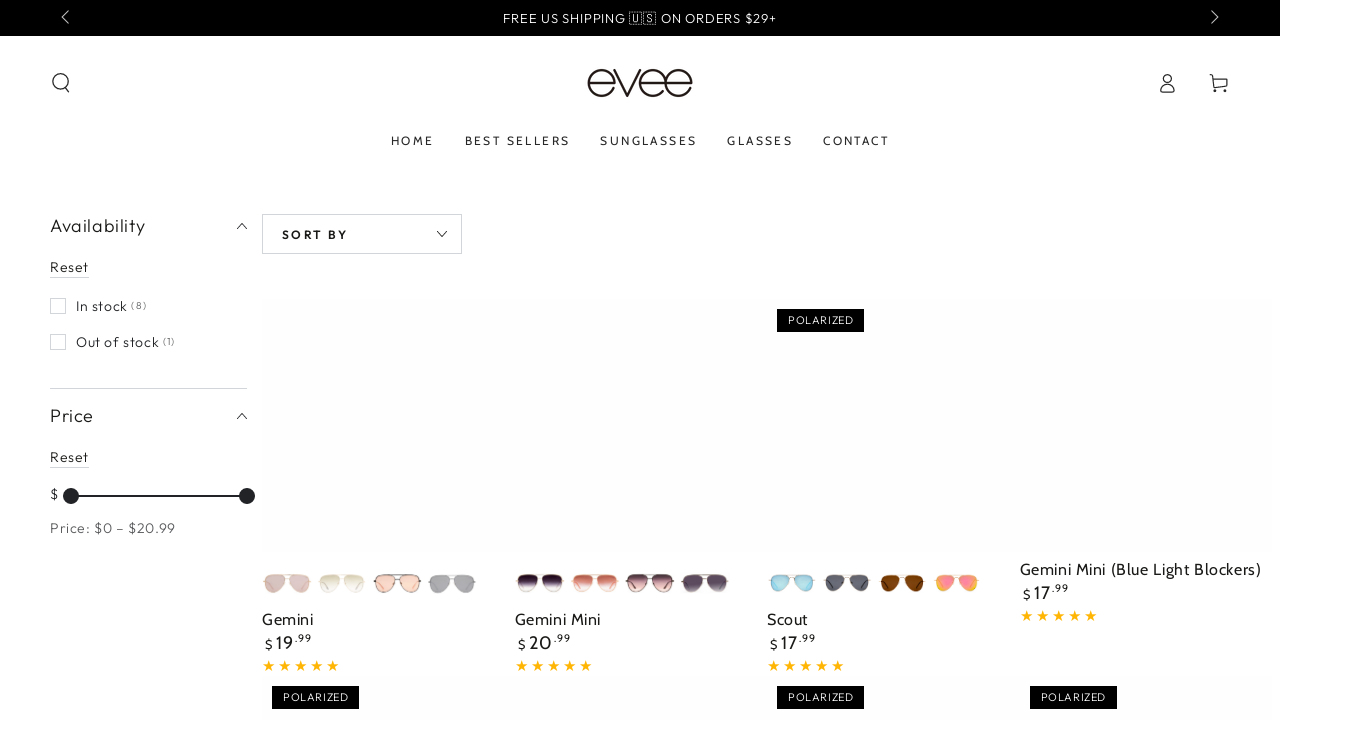

--- FILE ---
content_type: text/css
request_url: https://eveeeyewear.com/cdn/shop/t/15/assets/custom.css?v=51780094299291515971682679395
body_size: -274
content:
.variant-swatch{display:flex;justify-content:center;align-items:center;margin:0;padding:0}body .product-form__input input[type=radio]+.color__swatch:after,body .product-form__input input[type=radio]+.color__swatch:before{display:none}.product-form__input input[type=radio]:disabled+label{opacity:.5}.vari-image .card__colors img.sold-out{cursor:not-allowed;opacity:.5;pointer-events:none}.variant-swatch img,.vari-image .card__colors img{object-fit:contain;height:50px;width:50px;display:block;object-position:center center;cursor:pointer;margin-right:5px;transition:.3s ease all}.variant-swatch img:hover,.vari-image .card__colors img:hover{transform:scale(1.1)}.vari-image .card__colors.card__colors--medium{display:flex;gap:10px;align-items:center;justify-content:flex-start;margin:0;padding:0}label.color__swatch.color__swatch--round{background-position:center center;background-repeat:no-repeat;background-size:contain}body .product-form__input input[type=radio]+.color__swatch{background-position:center;background-size:contain;background-repeat:no-repeat;height:60px;width:60px;margin:0 20px 0 0}.vari-image{width:100%}.card-information__top{flex-wrap:wrap}@media (max-width:767px){.vari-image .card__colors.card__colors--medium{gap:5px}.variant-swatch img,.vari-image .card__colors img{height:40px;width:40px}}
/*# sourceMappingURL=/cdn/shop/t/15/assets/custom.css.map?v=51780094299291515971682679395 */


--- FILE ---
content_type: text/css
request_url: https://eveeeyewear.com/cdn/shop/t/15/assets/component-list-social.css?v=71494611815837440191682662055
body_size: -426
content:
.list-social{display:flex;flex-wrap:wrap;gap:.5rem;margin-inline-start:-1rem}.list-social__link{position:relative;z-index:1;background:none;align-items:center;justify-content:center;display:flex;width:4rem;height:4rem;transition-property:color}.list-social__link:after{content:"";position:absolute;z-index:-1;top:0;left:0;right:0;bottom:0;border-radius:50%;background-color:rgb(var(--color-link));transform:scale(0);transition:transform var(--duration-default) ease}@media screen and (hover: hover){.list-social__link:hover{color:rgb(var(--color-background))}.list-social__link:hover:after{transform:scale(1)}}.list-social__link .icon{margin:0}
/*# sourceMappingURL=/cdn/shop/t/15/assets/component-list-social.css.map?v=71494611815837440191682662055 */
